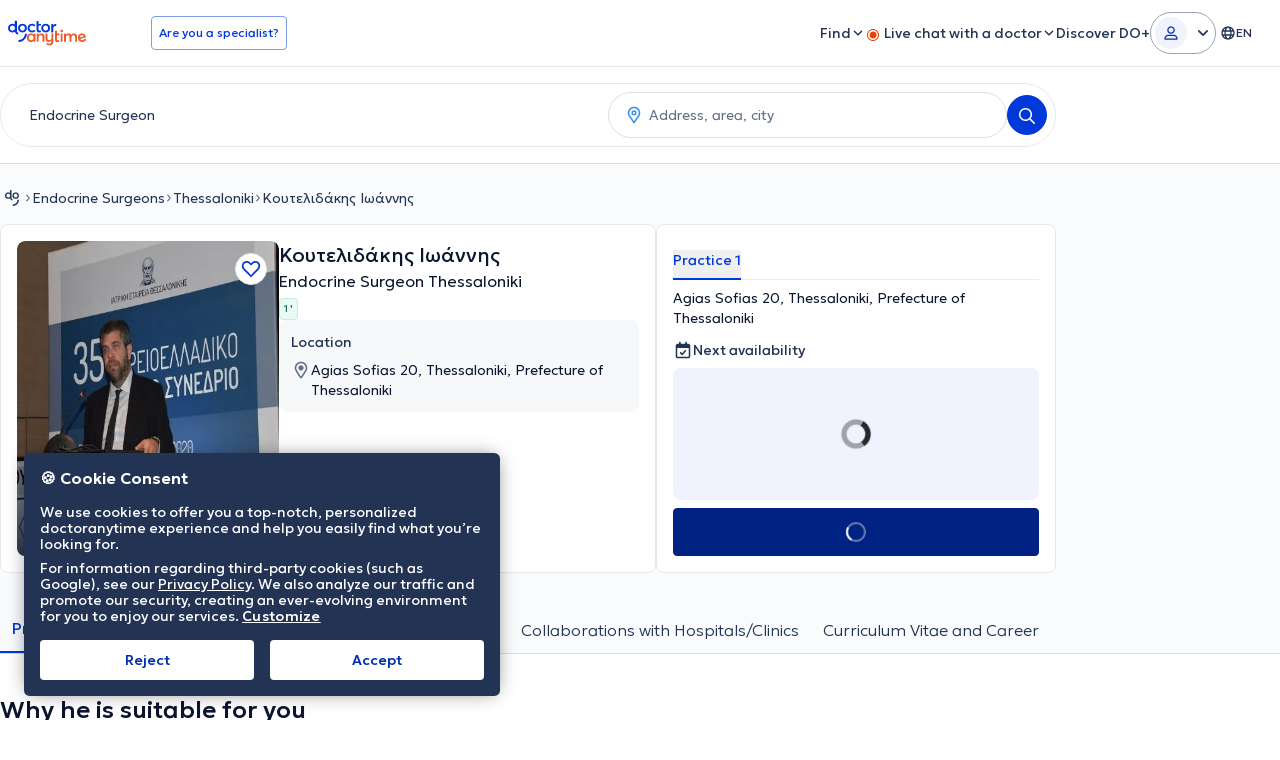

--- FILE ---
content_type: text/javascript
request_url: https://www.doctoranytime.gr/dist/vite/ts-premium-doctor-profile.ChpV8tMb.js
body_size: 11975
content:
var ke=Object.defineProperty,Ae=Object.defineProperties;var Ee=Object.getOwnPropertyDescriptors;var H=Object.getOwnPropertySymbols;var Ie=Object.prototype.hasOwnProperty,Ce=Object.prototype.propertyIsEnumerable;var J=(e,t,o)=>t in e?ke(e,t,{enumerable:!0,configurable:!0,writable:!0,value:o}):e[t]=o,Q=(e,t)=>{for(var o in t||(t={}))Ie.call(t,o)&&J(e,o,t[o]);if(H)for(var o of H(t))Ce.call(t,o)&&J(e,o,t[o]);return e},K=(e,t)=>Ae(e,Ee(t));var Pe=(e,t)=>()=>(t||e((t={exports:{}}).exports,t),t.exports);var v=(e,t,o)=>new Promise((n,i)=>{var s=c=>{try{r(o.next(c))}catch(d){i(d)}},a=c=>{try{r(o.throw(c))}catch(d){i(d)}},r=c=>c.done?n(c.value):Promise.resolve(c.value).then(s,a);r((o=o.apply(e,t)).next())});import{m as De}from"./index.DnDa4pIY.js";import{i as Be}from"./index.BnQ5qD3_.js";import{i as Re}from"./index.Vm3DfNeQ.js";import{g as k}from"./universalAnalyticsEvents.BHTbLIQp.js";import{i as qe}from"./index.4fSXNVRS.js";import{d as p,o as xe,a as ae}from"./dom.CZsrNE0w.js";import{i as Me}from"./index.D5qSK-q1.js";import{c as Te,o as Oe}from"./helpers.D_Dt5h6J.js";import{e as ce}from"./url.CgIOxIXs.js";import{a as R,e as Ne}from"./post.f897d4bL.js";import{u as $e}from"./index.C-oIOqGq.js";import{a as Fe}from"./index.pkn9zwQV.js";import{u as q}from"./index.DApuzuUm.js";import{l as W,e as Z}from"./index.f65a6q88.js";import{i as _e}from"./types.BWdXMtgP.js";import{g as Ge}from"./svg-icons.DZQm9AYN.js";import{r as je}from"./index.CPOezMXa.js";import{g as de,l as We}from"./dat.DYt1eiG5.js";import{s as le,u as U}from"./dat-button.DEM2WLvs.js";import{c as Ze}from"./localizerHelper.BapUfS6Z.js";import{f as Y}from"./index.DuC3FrVH.js";import{m as ze,e as Ve}from"./store.CoGIvpCk.js";import{i as Ue}from"./cookies-policy.KMwzzgVb.js";import{m as He,p as Je,A as Qe,g as Ke,e as Ye,f as Xe}from"./index.BK6041UJ.js";import{checkPendingWaitingListAction as et,isSubscribedToWaitingList as tt,initWaitingList as ue,enJoinWLfromSource as pe}from"./index.yItv1kjX.js";import{p as ot}from"./podcast-helper.qZzphz3R.js";import{o as nt}from"./elementInViewport.xe4FPB9B.js";import{s as st}from"./index.Bxh7H_eG.js";import{i as it}from"./index.DeNeth3q.js";import"./transitions.Chb054bN.js";import"./customEventStore.Di2snKOi.js";import"./random.C19Uxin4.js";import"./mobileAppBridge.B4WE9REV.js";import"./tokens.BU2cqUkR.js";import"./index.DAd6JZmK.js";import"./preload-helper.IyW7p0WB.js";import"./dynamic-import-helper.BheWnx7M.js";import"./index.DVr7pHH2.js";import"./get.GrMv6eFe.js";import"./youtube-helper.1kmbQuZD.js";import"./autocomplete.es.CDc26xOw.js";import"./googleGeocoder.CkZCNc4x.js";var no=Pe(I=>{const z="d-split-bottom-sheet";Me();const rt=p("[data-dropdown-wrapper]"),at=p("[data-d-page-split-bottom-sheet-cta");function ct(){rt.forEach(e=>{xe(e,()=>{const t=e.querySelector("[data-d-page-split-button-dropdown]");t&&(t.classList.contains("hidden")||(t.classList.add("hidden"),P("collapse")))},{})}),at.forEach(e=>{e.addEventListener("click",()=>{Te()})}),ae(document,"click","[data-d-page-split-button]",function(e,t){const o=e.getAttribute("data-d-page-split-button");o==="bottom-sheet"?lt():o==="dropdown"&&dt(e)}),document.addEventListener("DatModalAfterOpen",function(e){var o;!((o=e==null?void 0:e.detail)!=null&&o.id)||e.detail.id!==z||P("expand")}),document.addEventListener("DatModalAfterClose",function(e){var o;!((o=e==null?void 0:e.detail)!=null&&o.id)||e.detail.id!==z||P("collapse")})}function dt(e){const t=e.closest("[data-dropdown-wrapper]");if(!t)return;const o=t.querySelector("[data-d-page-split-button-dropdown]");o&&(o.classList.contains("hidden")?(o.classList.remove("hidden"),P("expand")):(o.classList.add("hidden"),P("collapse")))}function lt(){Oe(z)}function P(e){k("splitMenuInteraction",e)}const ut={init:ct},T=Fe(),pt=$e(),O="tsFavDoctorId",D=p('.js-fav-doctor [data-button-type="addToFavorites"]')[0],B=p('.js-fav-doctor [data-button-type="removeFromFavorites"]')[0],N=p('.js-fav-doctor [data-button-type="loginToAddToFavorites"]')[0],me=p(".js-fav-doctor .js-favoriteDoctorCount"),X=e=>v(null,null,function*(){const t=yield R({url:"/Doctors/AddToFavorites",body:{doctorId:e}});if(t.Success!==ce.Success)return;D.classList.add("!hidden"),B.classList.remove("!hidden");const o=t.Data;o!==null&&me.forEach(n=>{n.textContent=o.toString()})}),mt=e=>v(null,null,function*(){const t=yield R({url:"/Doctors/RemoveFromFavorites",body:{doctorId:e}});if(t.Success!==ce.Success)return;D.classList.remove("!hidden"),B.classList.add("!hidden");let o=t.Data;o!==null&&(o<0&&(o=0),me.forEach(n=>{n.textContent=o.toString()}))}),ft=()=>{if(pt.isUserPatient){const o=T.getItem(O);o&&(T.removeItem(O),X(o))}const{doctorId:e}=q(),t=e.toString();D==null||D.addEventListener("click",()=>{X(t)}),B==null||B.addEventListener("click",()=>{mt(t)}),N==null||N.addEventListener("click",function(){T.setItem(O,t)})};var fe=(e=>(e.NO_JS_LOADED="MapBox js load failed",e.NO_CSS_LOADED="MapBox css load failed",e.NO_DATA="MapBox has no data to render map",e.NO_VALID_DATA="MapBox has no valid data to render map",e.MAPBOX_NOT_SUPPORTED="MapBox is not supported by this browser",e))(fe||{});const u={datAccessToken:"pk.eyJ1IjoiZG9jdG9yYW55dGltZWdyIiwiYSI6ImNqc2Z4eGF6bTBxNXg0YW1uYjZxbmVscjkifQ.GWoS-AYzwbLgiw_I3EfBoA",username:"doctoranytimegr",styleId:"cjskg2ewd61s21fmq2894hvfi",markers:{main:{id:"mainPin",path:window.location.origin+"/images/assets/map-pins/location-pin.png",width:23,height:31},cluster:{id:"clusterPin",path:window.location.origin+"/images/assets/map-pins/cluster-pin.png",width:35,height:42}},mainSourceId:"doctors",clusterLayerId:"clusters",singlePointLayerId:"unclustered-point",zoom:13,maxZoom:16,clusterZoom:20,staticZoom:13},ge=(e,t)=>{const o=e.reduce((d,m)=>{var w;const g=((w=m==null?void 0:m.properties)==null?void 0:w.popupContent)||"";return d+g},"");if(o==="")return;const i=e[0].geometry,s=[i.coordinates[0],i.coordinates[1]],a=t.project(s);a.y-=u.markers.main.height/2;const r=t.unproject(a);t.easeTo({center:s}),new window.mapboxgl.Popup({offset:Math.max(u.markers.main.width,u.markers.main.height)/2}).setLngLat(r).setHTML(o).addTo(t)},gt=e=>{const t=[e.PracticeName,e.Address,e.CityName].filter(Boolean).join(", ");[e.Address,e.CityName].filter(Boolean).join(", ").replace("&","-");const o=`/d/${e.SpecSlug}/${e.DoctorSlug}`;return`
    <div class="box-map-popup search-map-googleInfowindow">
        <table>
            <tr style ="width:100%;">
                <td style="vertical-align:top;">
                    <a href="${o}" class="d-avatar">
                        <img
                            style="width:70px;"
                            src= "${e.ImageUrl}?maxwidth=40"
                            title="${e.DoctorName}"
                            alt="${e.DoctorName}"
                        />
                    </a>
                </td>
                <td style="padding-left:5px;float:left;line-height:14px;vertical-align:middle;">
                    <p class="d-name">
                        <a href="${o}">${e.DoctorName}</a>
                    </p>
                    <p class="d-spec">${e.SpecName}<p/>
                    <p class="d-address">${t}</p>
                </td>
            </tr>
        </table>
    </div>
    `},vt=e=>{const t=[e.PracticeName,e.Address,e.CityName,e.PrefectureName,e.Zip].filter(Boolean).join(", "),o=[e.Address,e.CityName,e.PrefectureName,e.Zip].filter(Boolean).join(", ").replace("&","-"),n=e.OverrideGoogleGeocodingLink!=null&&e.OverrideGoogleGeocodingLink?e.OverrideGoogleGeocodingLink:e.CoordinatesGeocodedFromAddress!=null&&e.CoordinatesGeocodedFromAddress?`https://www.google.com/maps/search/?api=1&query=${e.Latitude},${e.Longitude}`:`https://www.google.com/maps?daddr=${o}`,i=window.LocalizedResources.Get("Doctor.Profile.MapDirections");return`
    <div class="text-1420 max-w-[280px]">
        <p class="mb-1"><strong>${e.DoctorName}</strong></p>
        <p class="mb-2">${t}</p>
        <p><a target=_blank href="${n}" title="${i}">${i}</a></p>
    </div>
    `};let $=null;const h=()=>($===null&&($={map:{}}),$),ht=e=>{const t=h();return t.map=e,t},wt=()=>new Promise(e=>{const{map:t}=h();t.on("load",()=>{e()})}),yt=()=>{const{map:e}=h(),t=e.getCanvas();e.on("mouseenter",u.clusterLayerId,function(){t.style.cursor="pointer"}),e.on("mouseleave",u.clusterLayerId,function(){t.style.cursor=""}),e.on("mouseenter",u.singlePointLayerId,function(){t.style.cursor="pointer"}),e.on("mouseleave",u.singlePointLayerId,function(){t.style.cursor=""})},Lt=()=>{const{map:e}=h();e.on("zoom",()=>{p(".mapboxgl-popup").forEach(o=>{o.remove()})})},bt=()=>{const{map:e,options:t}=h();if(!(t!=null&&t.sendAnalytics))return;let o=e.getZoom();e.on("zoomend",function(n){const i=e.getZoom(),s=i>o?"zoomIn":"zoomOut";k("mapInteraction",s),o=i}),e.on("moveend",function(n){!!n.originalEvent&&k("mapInteraction","move")})},St=()=>{const{map:e,options:t}=h();e.on("click",u.singlePointLayerId,function(o){t!=null&&t.sendAnalytics&&k("mapInteraction","practicePinClick");const n=e.queryRenderedFeatures(o.point,{layers:[u.singlePointLayerId]});ge(n,e)})},kt=()=>{const{map:e,options:t}=h();e.on("click",u.clusterLayerId,function(o){var d,m;t!=null&&t.sendAnalytics&&k("mapInteraction","clusterPinClick");const i=e.queryRenderedFeatures(o.point,{layers:[u.clusterLayerId]})[0],s=(d=i.properties)==null?void 0:d.cluster_id,a=(m=i.properties)==null?void 0:m.point_count,r=i.geometry,c=e.getSource(u.mainSourceId);c.getClusterExpansionZoom(s,(g,w)=>{if(g)return;if(e.getZoom()>=u.maxZoom)c.getClusterLeaves(s,a,0,(f,l)=>{if(f)return;ge(l,e)});else{const f=w+1;e.easeTo({center:[r.coordinates[0],r.coordinates[1]],zoom:f,easing:l=>Math.sqrt(1-Math.pow(l-1,2))})}})})},At=()=>new Promise(e=>{const{map:t}=h(),o=n=>{n.target&&n.target.loaded()&&(t.off("render",o),e())};t.on("render",o)}),L={loadMap:wt,changeCursorOnHover:yt,closePopupsOnZoom:Lt,onPointClick:St,onClusterClick:kt,mapRender:At,onMapInteractionAnalytics:bt},Et=function(e,t){const o=!isNaN(e)&&e>=-90&&e<=90,n=!isNaN(t)&&t>=-180&&t<=180;return o&&n},It=e=>v(null,null,function*(){const t=[];if(e.length===0)return t;if(!(yield W(Z.mapBoxSDK)))return console.error("MapBoxSDK load failed"),t;const n=mapboxSdk({accessToken:u.datAccessToken}),i=e.map(s=>n.geocoding.forwardGeocode({query:s,autocomplete:!1,limit:1}).send());try{return(yield Promise.all(i)).filter(c=>{var d,m;return((m=(d=c==null?void 0:c.body)==null?void 0:d.features)==null?void 0:m.length)>0}).map(c=>{const d=c.body.features[0];return{longitude:d.center[0],latitude:d.center[1],query:c.request.params.query,index:-1}})}catch(s){return console.error(s),t}}),ve=e=>v(null,null,function*(){if(Array.isArray(e))return Ct(e);{const o=e;if(o.geolocateNullCoords){const n=Pt(o),i=yield It(n),s=Dt(i,o);return ee(s)}else return ee(o)}}),he=e=>{const t={type:"FeatureCollection",features:[]};return e.forEach((o,n)=>{const i=parseFloat(o.longitude),s=parseFloat(o.latitude);if(!Et(s,i)){console.error("Malformed coordinates",o);return}const r={id:n,type:"Feature",geometry:{type:"Point",coordinates:[i,s]},properties:{popupContent:o.popupContent}};t.features.push(r)}),t},Ct=e=>e.map(t=>({latitude:t.Latitude,longitude:t.Longitude,popupContent:gt(t)})),ee=e=>e.practices.map(t=>({latitude:t.Latitude.toString(),longitude:t.Longitude.toString(),popupContent:vt(t)})),Pt=e=>e.practices.filter(t=>!t.HasCoordinates).map(t=>we(t.Address,t.CityName,t.PrefectureName)),Dt=(e,t)=>{const o=[...e];return e.forEach((n,i)=>{t.practices.find((s,a)=>{const r=we(s.Address,s.CityName,s.PrefectureName);return r===n.query&&(o[i].index=a),r===n.query})}),o.forEach(n=>{const i=t.practices[n.index];i.Longitude=n.longitude,i.Latitude=n.latitude,i.HasCoordinates=!0,i.CoordinatesGeocodedFromAddress=!0}),t},we=(e,t,o)=>`${e}, ${t}, ${o}`,Bt=e=>v(null,null,function*(){const{map:t,options:o}=h();yield Rt(),t.addSource(u.mainSourceId,{type:"geojson",data:e,cluster:!0,clusterMaxZoom:u.clusterZoom,clusterRadius:50}),t.addLayer({id:u.clusterLayerId,type:"symbol",source:u.mainSourceId,filter:["has","point_count"],layout:{"icon-image":u.markers.cluster.id,"icon-size":1,"icon-anchor":"bottom","text-anchor":"bottom","text-offset":[0,-1.3],"text-field":"{point_count_abbreviated}","text-font":["Geologica Cursive Medium"],"text-size":14},paint:{"text-color":"#0039D8"}}),t.addLayer({id:u.singlePointLayerId,type:"symbol",source:u.mainSourceId,filter:["!",["has","point_count"]],layout:{"icon-image":u.markers.main.id,"icon-anchor":"bottom","icon-size":1}}),o!=null&&o.pointsForDev&&t.addLayer({id:"devDoints",type:"circle",source:u.mainSourceId,paint:{"circle-color":"#4264fb","circle-radius":2,"circle-stroke-width":1,"circle-stroke-color":"#ffffff"}})}),Rt=()=>new Promise(e=>{const{map:t}=h();t.loadImage(u.markers.cluster.path,(o,n)=>{if(o)throw o;n&&t.addImage(u.markers.cluster.id,n),t.loadImage(u.markers.main.path,(i,s)=>{if(i)throw i;s&&(t.addImage(u.markers.main.id,s),e())})})});function qt(e,t,o){return v(this,null,function*(){if(!(e instanceof HTMLElement)){if(!_e(e))throw new Error("container is not valid");if(e=p(e)[0],!e)throw new Error("container not found")}if(!(yield W(Z.mapBoxCss)))return C("NO_CSS_LOADED");if(!(yield W(Z.mapBoxJs)))return C("NO_JS_LOADED");if(!window.mapboxgl.supported())return C("MAPBOX_NOT_SUPPORTED");const s=yield ve(t);if(s.length===0)return C("NO_DATA");const a=he(s);if(a.features.length===0)return C("NO_VALID_DATA");const r=a.features[0].geometry,c={container:e,style:`mapbox://styles/${u.username}/${u.styleId}?optimize=true`,zoom:u.zoom,maxZoom:u.maxZoom,center:[r.coordinates[0],r.coordinates[1]]};window.mapboxgl.accessToken=u.datAccessToken;const d=new window.mapboxgl.Map(c);ht(d),yield L.loadMap();const m=new window.mapboxgl.NavigationControl;return d.addControl(m),yield Bt(a),L.changeCursorOnHover(),L.closePopupsOnZoom(),L.onClusterClick(),L.onPointClick(),L.onMapInteractionAnalytics(),yield L.mapRender(),{success:!0,errorCode:null,errorMessage:null}})}const C=e=>({success:!1,errorCode:e,errorMessage:fe[e]});let x=null;const xt=()=>{var e;(e=p("[data-practice-map-button]")[0])==null||e.addEventListener("click",function(){return v(this,null,function*(){const t=this.closest("[data-practice-map-status]"),o=p("[data-practice-map]")[0];if(!t||!o)return;t.setAttribute("data-practice-map-status","loading");const{mapData:n}=q();x=n;const i=ye(n),s=yield qt(o,i);t.setAttribute("data-practice-map-status",s.success?"loaded":"no-results")})}),window.EventBus.on("DPagePracticeSelected",function(t){x&&Tt()&&Ot()})};function ye(e){const t=Mt();if(!t||!(e!=null&&e.practices))return e;const o=e.practices.find(n=>{var i;return((i=n.PracticeId)==null?void 0:i.toString())===t});return o?K(Q({},e),{practices:[o]}):e}function Mt(){var e,t;return((t=(e=document.querySelector("#practice-section [data-practice-selector]"))==null?void 0:e.selectedOptions[0])==null?void 0:t.value)||""}function Tt(){const{map:e}=h();return!!(e&&e.getSource)}function Ot(){return v(this,null,function*(){const{map:e}=h();if(!(!e||!x))try{const t=ye(x),o=yield ve(t);if(o.length===0)return;const n=he(o),i=e.getSource(u.mainSourceId);i!=null&&i.setData&&(i.setData(n),Nt(e,n))}catch(t){console.error("Map update failed:",t)}})}function Nt(e,t){if(t.features.length<=0)return;const o=t.features[0].geometry.coordinates;e.flyTo({center:o,zoom:u.zoom,duration:1e3})}const $t=document.querySelectorAll(".js-menu-item"),E=document.querySelector("nav[data-page-nav]"),y=document.querySelectorAll("nav a[data-premium-d-page-nav-link]"),b=document.querySelector("[data-previous-nav-item]"),S=document.querySelector("[data-next-nav-item]"),Le=()=>E.offsetHeight+8,F=new Map,Ft=new IntersectionObserver(function(e,t){var n,i;let o=null;for(const s of e)s.intersectionRatio!==0&&s.boundingClientRect.bottom>=Le()?F.set(s.target.id,s):F.delete(s.target.id);for(const s of F.values())(o===null||s.boundingClientRect.bottom<o.boundingClientRect.bottom)&&(o=s);for(const s of y){const a=s.getAttribute("href"),r=s.closest("li");if(!r)throw new Error("No nav <li> element found");if(o&&a===`#${o.target.id}`){r.classList.add("active");const c=r.getBoundingClientRect(),d=E.getBoundingClientRect();let m=d.left;b&&b.offsetWidth>0&&(m=b.getBoundingClientRect().right);let g=d.right;S&&S.offsetWidth>0&&(g=S.getBoundingClientRect().left),c.left<m?(n=E.querySelector("ul"))==null||n.scrollBy({left:c.left-m,behavior:"smooth"}):c.right>g&&((i=E.querySelector("ul"))==null||i.scrollBy({left:c.right-g,behavior:"smooth"}))}else r.classList.remove("active")}},{root:null,rootMargin:"0px",threshold:Ge(100)});function _t(){document.documentElement.style.setProperty("--scroll-padding",Le()+"px"),$t.forEach(e=>Ft.observe(e)),Gt(),jt()}function Gt(){const e=document.querySelector("[data-back-to-top-button]"),t=document.getElementById("main-section");!e||!t||(new IntersectionObserver(function(o){o.forEach(n=>{n.intersectionRatio==0?e.classList.remove("!hidden"):e.classList.add("!hidden")})},{root:null,threshold:[0,1]}).observe(t),e.addEventListener("click",function(o){window.scrollTo(0,0),window.location.hash&&history.pushState("",document.title,window.location.pathname+window.location.search)}))}function jt(){if(!b||!S)return;const e=y[0],t=y[y.length-1],o=new IntersectionObserver((n,i)=>{for(const s of n)s.target===e?b.classList.toggle("lg:block",s.intersectionRatio!==1):s.target===t&&S.classList.toggle("lg:block",s.intersectionRatio!==1)},{root:null,threshold:1});o.observe(e),o.observe(t),b.addEventListener("click",function(n){var r;const i=b.getBoundingClientRect().right;let s=y[0];for(const c of y){const d=c.getBoundingClientRect().right;d<i&&d>s.getBoundingClientRect().right&&(s=c)}const a=i-s.getBoundingClientRect().left;(r=E.querySelector("ul"))==null||r.scrollBy({left:-(a+1),behavior:"smooth"})}),S.addEventListener("click",function(n){var r;const i=S.getBoundingClientRect().left;let s=y[y.length-1];for(const c of y){const d=c.getBoundingClientRect().left;d>i&&d<s.getBoundingClientRect().left&&(s=c)}const a=s.getBoundingClientRect().right-i;(r=E.querySelector("ul"))==null||r.scrollBy({left:a+1,behavior:"smooth"})})}const Wt={init:_t},_=document.querySelector("#practice-section [data-practice-selector]"),G=document.querySelector("#payment-section [data-practice-selector]");function Zt(){!_&&!G||(window.EventBus.on("DPagePracticeSelected",function(e){te(_,e.practiceId),te(G,e.practiceId)}),zt(),oe(_,"practice-section"),oe(G,"payment-section"))}function te(e,t){var n;if(!e)return;const o=(n=[...e.options].find(i=>i.value===t))==null?void 0:n.value;o&&e.value!==o&&(e.value=o,e.dispatchEvent(new Event("change")))}function zt(){document.querySelectorAll("[data-practice-nav-link]").forEach(e=>{e.addEventListener("click",function(t){const o=e.getAttribute("data-practice-nav-link");o&&window.EventBus.emit("DPagePracticeSelected",{practiceId:o})})})}function oe(e,t){e&&e.addEventListener("change",function(o){var s;const n=e.selectedOptions[0].value;if(!n)return;const i=(s=document.getElementById(t))==null?void 0:s.querySelectorAll("[data-target-practice-info]");i==null||i.forEach(a=>{const r=a.getAttribute("data-target-practice-info"),c=!!r&&r===n;a.classList.toggle("hidden",!c)}),window.EventBus.emit("DPagePracticeSelected",{practiceId:n})})}const Vt=()=>{p(".js-guest-review-btn").forEach(e=>{e.addEventListener("click",function(t){t.preventDefault();const o=this.dataset.guestReviewUrl,n=t;n.ctrlKey||n.button===2?window.open(o,"_blank"):o&&(window.location.href=o)})})},Ut=()=>{const e=de.get("ShownReviewsCount"),{doctorId:t}=q();let o=e,n="all";const i=p(".js-reviews-menu-item"),s=p(".js-get-more-reviews")[0];i.forEach(a=>{a.addEventListener("click",function(){return v(this,null,function*(){var c,d;n=a.getAttribute("data-type"),(c=this.closest(".js-reviews-menu"))==null||c.classList.add("disabled");const r=yield R({url:"/Doctors/LoadMoreReviews",body:{doctorId:t,shownReviewsType:n,reviewsOffset:0,newUserIcon:!1,specServiceId:0,isRedesignView:!0}});(d=this.closest(".js-reviews-menu"))==null||d.classList.remove("disabled"),i.forEach(m=>{m.classList.remove("active")}),this.classList.add("active"),p(".js-review-list").forEach(m=>{m.innerHTML=r.HtmlResult}),o=r.Data,s==null||s.classList.toggle("!hidden",o===-1),window.dispatchEvent(new CustomEvent("dPageReviews::reviewsLoaded"))})})}),s==null||s.addEventListener("click",function(){return v(this,null,function*(){if(o===-1)return;le(this,!0);const a=yield R({url:"/Doctors/LoadMoreReviews",body:{doctorId:t,shownReviewsType:n,reviewsOffset:o,newUserIcon:!1,specServiceId:0,isRedesignView:!0}});p(".js-review-list").forEach(r=>{r.innerHTML+=a.HtmlResult}),o=a.Data,U(this,!0),s==null||s.classList.toggle("!hidden",o===-1),window.dispatchEvent(new CustomEvent("dPageReviews::reviewsLoaded"))})})},be=()=>{p('[data-single-review="btn"]').forEach(e=>{const t=e.closest('[data-single-review="wrapper"]');if(!t||t.getAttribute("data-single-review-status")==="initialized")return;const o=t.querySelector('[data-single-review="content"]');o&&(t.setAttribute("data-single-review-status","initialized"),e.addEventListener("click",function(){e.querySelectorAll('[data-single-review="btn-icon"]').forEach(i=>{i.classList.toggle("hidden")}),o.classList.toggle("hidden")}))})};window.addEventListener("dPageReviews::reviewsLoaded",()=>{be()});function Ht(...e){if(p("[data-underline-tabs]").length!==0)for(const t of e)ae(`[data-underline-tabs="${t}"]`,"click","[data-underline-tab]",function(o,n){var s;n.preventDefault(),p(`[data-underline-tabs="${t}"] [data-underline-tab]`).forEach(a=>{var c;a.classList.remove("active");const r=a.getAttribute("data-underline-tab");(c=document.querySelector(`[data-underline-tab-content="${t}-${r}"]`))==null||c.classList.add("hidden")}),o.classList.add("active");const i=o.getAttribute("data-underline-tab");(s=document.querySelector(`[data-underline-tab-content="${t}-${i}"]`))==null||s.classList.remove("hidden")})}function Jt(){Ht("service-insurances"),Qt(),p(".js-toggle-related-services").forEach(e=>{e.addEventListener("click",function(t){const o=e.closest("[data-service-wrapper]");if(!o)return;const n=[...o.querySelectorAll("[data-related-services-expand], [data-related-services-collapse]")].find(i=>!i.classList.contains("!hidden"));n==null||n.dispatchEvent(new Event("click"))})}),Kt()}function Qt(){const e=p("[data-related-services-list]"),t=p("[data-related-services-expand]"),o=p("[data-related-services-collapse]");e.length===0&&t.length===0&&o.length===0||(t.forEach(n=>{n.addEventListener("click",function(i){var a,r;i.preventDefault();const s=n.getAttribute("data-related-services-expand");n.classList.add("!hidden"),(a=document.querySelector(`[data-related-services-collapse="${s}"]`))==null||a.classList.remove("!hidden"),(r=document.querySelector(`[data-related-services-list="${s}"]`))==null||r.classList.remove("hidden")})}),o.forEach(n=>{n.addEventListener("click",function(i){var a,r;i.preventDefault();const s=n.getAttribute("data-related-services-collapse");n.classList.add("!hidden"),(a=document.querySelector(`[data-related-services-expand="${s}"]`))==null||a.classList.remove("!hidden"),(r=document.querySelector(`[data-related-services-list="${s}"]`))==null||r.classList.add("hidden")})}))}function Kt(){return v(this,null,function*(){const e=p("[data-send-price-request]");for(const t of e)t.addEventListener("click",function(o){return v(this,null,function*(){var i,s;le(t),(i=window.AmplitudeHelper)==null||i.logEvent({eventName:"doctor profile action",eventProperties:{action:"price request"}});const n=yield R({url:Ze("/d/addpricerequest"),body:{doctorServiceId:t.getAttribute("data-send-price-request")},contentType:Ne.FORM});U(t),n.Success?(Y.success({title:n.Message||window.LocalizedResources.Get("Doctor.Crm.FlashMessage.Success.Title")}),(s=t.closest("[data-price-request-wrapper]"))==null||s.remove()):Y.error({title:n.Message||window.LocalizedResources.Get("Global.ErrorOccured")})})})})}const Yt=()=>{const{doctorId:e}=q();ze(Ve.ViewDoctorPage,{doctorId:e.toString()})},Se=de.get("EnableCookiesConsent");let V={moveStickyBtnGroup:!1,bottom:0};const Xt=()=>{const e=Se?p("#cm")[0]:p("[data-cookies-policy-banner]")[0];if(!e)return;const t=e.getBoundingClientRect();let o=window.innerHeight-t.bottom;o<0&&(o=0),V={moveStickyBtnGroup:!0,bottom:e.clientHeight+o+8}};function eo(){const e=document.querySelector("[data-sticky-btn-group]");if(!e)return;const t=()=>{Xt();const{moveStickyBtnGroup:n,bottom:i}=V;n&&(e.style.setProperty("bottom",`${i}px`),e.classList.remove("bottom-10"))},o=()=>{const{moveStickyBtnGroup:n}=V;n&&(e.style.removeProperty("bottom"),e.classList.add("bottom-10"))};document.addEventListener("consentScriptLoaded",function(n){t()},!1),document.addEventListener("consentProcessed",function(n){o()},!1),window.EventBus.on("CookiesNotificationBanner:Appeared",function(){t()}),window.EventBus.on("CookiesNotificationBanner:Dismissed",function(){o()}),!Se&&Ue()&&t()}let j;function to(){j=(e,t,o,n)=>{const i=o.closest("[data-book-area]");if(!i)return;const s=i.querySelector("[data-book-area-main-appt-cta]");s&&(U(s),e||s.setAttribute("disabled","disabled"));const a=parseInt(o.getAttribute("data-doctor-id")||"0",10)||(n==null?void 0:n.doctorId)||0,r=parseInt(o.getAttribute("data-doctor-practice-id")||"0",10)||(n==null?void 0:n.doctorPracticeId)||0,c=document.querySelector("[data-sticky-btn-group]"),d=f=>[...i.querySelectorAll(f),...c?Array.from(c.querySelectorAll(f)):[]],m=d("[data-book-area-main-appt-cta]"),g=d("[data-contact-practitioner-cta]"),w=d('[data-js-waitinglist="openJoinModal"]'),A=d("[data-manage-waiting-list-cta]");if(e)m.forEach(f=>{f.classList.remove("hidden"),f.removeAttribute("disabled")}),g.forEach(f=>f.classList.add("hidden")),w.forEach(f=>f.classList.add("hidden")),A.forEach(f=>f.classList.add("hidden"));else if(!e&&t){const f=tt(a);m.forEach(l=>{l.classList.add("hidden"),l.setAttribute("disabled","disabled")}),o.classList.add("hidden","lg:block"),f?(w.forEach(l=>l.classList.add("hidden")),A.length?(A.forEach(l=>l.classList.remove("hidden")),g.forEach(l=>l.classList.add("hidden"))):g.forEach(l=>{l.hasAttribute("data-wl-manage-btn")||(l.classList.remove("hidden"),l.classList.remove("js-mdl-book-phone"),l.removeAttribute("data-mdlbookapp_context"),l.removeAttribute("data-mdlbookapp_doctorcode"),l.removeAttribute("data-mdlbookapp_showbookbtn"),l.setAttribute("data-wl-manage-btn","true"),l.textContent=window.LocalizedResources.Get("DPage.BookingArea.NoSlotsAvailable.PatientManageWaitinglist"),l.addEventListener("click",M=>{M.preventDefault(),M.stopImmediatePropagation(),window.location.href=We.createLocalizedUrl("/profile/appointments")},!0))})):w.length&&(w.forEach(l=>{l.classList.remove("hidden")}),A.forEach(l=>l.classList.add("hidden")),g.forEach(l=>l.classList.add("hidden")),ue({doctorId:n.doctorId,appointmentGuid:"",doctorPracticeId:r,container:i,joinedwlFromSource:pe.DpageWeb}))}else{const f=g.length>0;m.forEach(l=>{l.classList.toggle("hidden",f),l.toggleAttribute("disabled",f)}),w.forEach(l=>l.classList.add("hidden")),A.forEach(l=>l.classList.add("hidden")),g.forEach(l=>{l.classList.remove("hidden")}),o.classList.add("hidden","lg:block")}},He.init({postFetchCallback:j}),Je.init(),window.EventBus&&window.EventBus.on("WaitingListSubscribed",e=>{try{const t=document.querySelectorAll(`[data-availability-area][data-doctor-id="${e.doctorId}"]`);if(!t.length)return;t.forEach(o=>{if(!o.closest("[data-book-area]")||!o.dataset.processed)return;var i=o.querySelectorAll('[data-availability-cta="day"]').length>0;const s=o.getAttribute("data-doctor-practice-id"),a=s?parseInt(s,10):0,r=new Qe({doctorId:e.doctorId,doctorPracticeId:a}),c=o.querySelector("[data-mini-availability-placeholder-area]");c&&(c.innerHTML=Ke("DPage.BookingArea.NoSlotsAvailable.PatientAlreadyWaitlistSubscribed")),j(i,!0,o,r)})}catch(t){console.error("Error updating UI after waiting list subscription:",t)}})}const ne=()=>{localStorage.getItem("waitingListPendingParams")&&et()};document.readyState==="loading"?document.addEventListener("DOMContentLoaded",()=>{setTimeout(ne,500)}):setTimeout(ne,500);function oo(){return v(this,null,function*(){const e=window.globalSettings.Country;if(!((e==null?void 0:e.toLowerCase())==="gr"))return;const o=document.querySelectorAll(`[${Ye.AVAIL_AREA}]`);if(o.length!==0)try{const n=Array.from(o).map(d=>Xe(d)),s=(yield Promise.all(n)).some(d=>d&&d.Availabilities.length>0),a=document.querySelector(".tw-no-availability"),r=document.querySelector(".tw-details-addresses"),c=document.querySelector(".sticky-area-content");s?(a==null||a.classList.add("hidden"),r==null||r.classList.remove("hidden","md:block"),c==null||c.classList.remove("hidden")):(a==null||a.classList.remove("hidden"),r==null||r.classList.remove("hidden","md:block"))}catch(n){console.error("Error checking practices availability:",n)}})}window.EventBus&&window.EventBus.on("WaitingListSubscribed",()=>{var t;const e=document.querySelector(".tw-no-availability");if(e){const o=e.querySelector('[data-js-waitinglist="openJoinModalGRMobile"]'),n=e.querySelector("[data-manage-waiting-list-cta]");o&&((t=o.parentElement)==null||t.classList.add("hidden")),n&&n.classList.remove("hidden")}});window.EventBus.on("WaitingListSubscribed",()=>{var t;const e=document.querySelector(".tw-no-availability");if(e){const o=e.querySelector('[data-js-waitinglist="openJoinModalGRMobile"]'),n=e.querySelector("[data-manage-waiting-list-cta]");o&&((t=o.parentElement)==null||t.classList.add("hidden")),n&&n.classList.remove("hidden")}});eo();Wt.init();qe();Be(!0);Re();pageData.hasQnA&&k("DoctorsWithQnA","DoctorsWithQnASection");var ie,re;pageData.hasIntroVideo&&k("page_has_intro_video",{eventLabel:(ie=pageData.doctorId)==null?void 0:ie.toString(),eventDoctorId:(re=pageData.doctorId)==null?void 0:re.toString()});De.init();ut.init();ft();je();to();Zt();Jt();Ut();Vt();be();xt();Yt();const se=document.querySelectorAll(".js-single-podcast-cont");se.length>0&&nt({target:Array.from(se),onEnterViewport:()=>{ot()},mode:"once"});document.addEventListener("DOMContentLoaded",function(){st(),it("md")||setTimeout(()=>{oo()},500);const{doctorId:e,doctorPracticeId:t}=q();ue({doctorId:e,appointmentGuid:"",doctorPracticeId:t,joinedwlFromSource:pe.DpageWeb})})});export default no();


--- FILE ---
content_type: text/javascript
request_url: https://www.doctoranytime.gr/dist/vite/index.pkn9zwQV.js
body_size: 382
content:
let o=!1,a=!1;const n=()=>{if(o)return window.localStorage;try{return r(window.localStorage),o=!0,window.localStorage}catch(e){return s()}},l=()=>{if(a)return window.sessionStorage;try{return r(window.sessionStorage),a=!0,window.sessionStorage}catch(e){return s()}},i=()=>(n(),o),r=e=>{const t="__this_is_a_test__";e.setItem(t,t),e.removeItem(t)},s=()=>({length:0,clear:()=>{},getItem:e=>null,key:e=>null,removeItem:e=>{},setItem:(e,t)=>{}});export{l as a,i,n as u};


--- FILE ---
content_type: text/javascript
request_url: https://www.doctoranytime.gr/dist/vite/ts-public-common.ChDRV8Zk.js
body_size: 3940
content:
const __vite__mapDeps=(i,m=__vite__mapDeps,d=(m.f||(m.f=["index.BaD9TigK.js","dom.CZsrNE0w.js","index.BU-lmPvh.js","get.GrMv6eFe.js","url.CgIOxIXs.js","dat.DYt1eiG5.js","localizerHelper.BapUfS6Z.js","tokens.BU2cqUkR.js","index.C-oIOqGq.js","index.DUj7QT3k.js","universalAnalyticsEvents.BHTbLIQp.js","post.f897d4bL.js","types.BWdXMtgP.js","index.DuC3FrVH.js","svg-icons.DZQm9AYN.js","preload-helper.IyW7p0WB.js","dynamic-import-helper.BheWnx7M.js","elementInViewport.xe4FPB9B.js","methods.Ckh_6cCE.js","index.pkn9zwQV.js","cookies-policy.KMwzzgVb.js","index.BpoPjvmr.js","index.DHkRr-rc.js","enum.CVymPXFx.js","index.D3WPJdeR.js","index.yItv1kjX.js","dat-button.DEM2WLvs.js","index.D5qSK-q1.js","helpers.D_Dt5h6J.js","random.C19Uxin4.js"])))=>i.map(i=>d[i]);
var r=(t,o,n)=>new Promise((e,i)=>{var s=a=>{try{d(n.next(a))}catch(l){i(l)}},c=a=>{try{d(n.throw(a))}catch(l){i(l)}},d=a=>a.done?e(a.value):Promise.resolve(a.value).then(s,c);d((n=n.apply(t,o)).next())});import{d as u}from"./dom.CZsrNE0w.js";import{g as W,l as E}from"./dat.DYt1eiG5.js";import{a as f,g as L}from"./universalAnalyticsEvents.BHTbLIQp.js";import{e as S}from"./url.CgIOxIXs.js";import{a as k}from"./post.f897d4bL.js";import{c as P}from"./localizerHelper.BapUfS6Z.js";import{f as N}from"./index.DuC3FrVH.js";import{a as x}from"./methods.Ckh_6cCE.js";import{i as G,u as M}from"./index.pkn9zwQV.js";import{c as T}from"./cookies-policy.KMwzzgVb.js";import{g as V}from"./index.BpoPjvmr.js";import{_ as g}from"./preload-helper.IyW7p0WB.js";import{o as m}from"./svg-icons.DZQm9AYN.js";import{i as F}from"./enum.CVymPXFx.js";import"./index.C-oIOqGq.js";import"./tokens.BU2cqUkR.js";import"./types.BWdXMtgP.js";import"./index.DHkRr-rc.js";import"./dynamic-import-helper.BheWnx7M.js";import"./elementInViewport.xe4FPB9B.js";const j=()=>{var e,i;const t=u("html")[0],o=u("body")[0],n=u(".page-wrapper")[0];(e=u("#mobile-menu")[0])==null||e.addEventListener("click",s=>{s.preventDefault(),t==null||t.classList.add("offcanvas-block"),o==null||o.classList.add("offcanvas-open","offcanvas-block"),n&&(n.style.height=window.innerHeight+"px")}),(i=u(".offcanvas-overlay")[0])==null||i.addEventListener("click",()=>{t==null||t.classList.remove("offcanvas-block"),o==null||o.classList.remove("offcanvas-open","offcanvas-block"),n&&(n.style.height="auto")})},q={init:j},J=W.get("ApplicationVersionCode"),w=`DA.UserPreferences.${J}`,A=location.protocol==="https:",B=A?"none":"lax",H=(t,o)=>{if(!o)return;const n=f.get(w);let e={};n&&(e=O(n)),(t==="cookiesAccepted"||t==="homepageCalloutHidden")&&typeof o=="number"&&(e[t]=o),t==="language"&&typeof o=="string"&&(e[t]=o);const i=z(e);U(i)},K=()=>{const t=f.get(w);let o={};return t&&(o=O(t)),o},U=t=>{f.set(w,t,{secure:A,sameSite:B,expires:365})},O=t=>JSON.parse(t),z=t=>JSON.stringify(t),v={set:H,get:K},Q=()=>{const t=E.getCurrent()||E.getDefault();b(t)},b=t=>{const o=v.get();o.language?t!==o.language&&v.set("language",t):v.set("language",t)},C={init:Q,saveLanguage:b},p=[],_=t=>{L(t,"expand_click")},Y=()=>{const t=u(".lang-switcher__current")[0],o=t==null?void 0:t.parentElement;t&&o&&(t.addEventListener("click",function(i){var c,d;i.preventDefault();const s=(c=this==null?void 0:this.parentElement)==null?void 0:c.classList.contains("lang-switcher--open");n(),s||(d=this==null?void 0:this.parentElement)==null||d.classList.add("lang-switcher--open")}),u(".lang-switcher__list a").forEach(i=>{i.addEventListener("click",function(c){var l;c.preventDefault();const d=this.href,a=(l=this.querySelector(".languageCode"))==null?void 0:l.textContent;a&&C.saveLanguage(a),window.location.href=d})}),p.push(o)),u(".btn-user-dd").forEach(e=>{var c;const i=e,s=(c=e==null?void 0:e.nextElementSibling)==null?void 0:c.querySelector(".dropdown");i.addEventListener("click",function(d){var l,h;d.preventDefault();const a=this==null?void 0:this.classList.contains("is-active");if(n(),!a&&(this==null||this.classList.add("is-active"),(h=(l=this.nextElementSibling)==null?void 0:l.querySelector(".dropdown"))==null||h.classList.add("is-active"),this.hasAttribute("data-menu-section"))){const y=this.getAttribute("data-menu-section");_(`${y}_expand`)}}),p.push(i),p.push(s)}),u(".js-general-menu-item-dropdown__action").forEach(e=>{const i=e,s=e==null?void 0:e.nextElementSibling;i.addEventListener("click",function(c){var a;c.preventDefault();const d=this==null?void 0:this.classList.contains("is-active");if(n(),!d&&(this==null||this.classList.add("is-active"),(a=this.nextElementSibling)==null||a.classList.add("is-active"),this.hasAttribute("data-menu-section"))){const l=this.getAttribute("data-menu-section");_(`${l}_expand`)}}),p.push(i),p.push(s)});const n=()=>{p.forEach(e=>{var i,s,c;e.classList.remove("is-active","lang-switcher--open"),(i=e.nextElementSibling)==null||i.classList.remove("is-active"),(c=(s=e.nextElementSibling)==null?void 0:s.querySelector(".dropdown"))==null||c.classList.remove("is-active")})};document.addEventListener("click",function(e){let i=!1;p.forEach(s=>{const c=e.target;s.contains(c)&&(i=!0)}),i||n()}),u('[data-js-login-as="doctor"]').forEach(e=>{e.addEventListener("click",function(i){return r(this,null,function*(){var c,d;i.preventDefault();const s=yield k({url:"/account/GetOneTimePassword",body:{}});if(s.Success===S.Success){const a=P("/RoutedAccount/LoginWithCode");let l="";s.Data&&s.Data.LockoutEnd&&(l=(c=s.Data.LockoutEnd)!=null?c:""),window.localStorage.setItem("loginWithCode.LockoutEnd",l),window.location.href=a}else N.error({title:(d=s.Message)!=null?d:"An error occurred"})})})}),Z(),X()},X=()=>{u(".da-btn-logout").forEach(t=>{t.addEventListener("click",function(o){return r(this,null,function*(){o.preventDefault();const n=yield k({url:"/account/LogOutAjax",body:{}});if(n.Success===S.Success){const e=n.Data;x(),e!=null&&e.RedirectTo?window.location.href=e.RedirectTo:window.location.reload()}})})})},Z=()=>{if(!G())return;const t=M(),o=t.getItem("new-menu-dropdown-item")==="clicked";u("[data-menu-item-new]").forEach(n=>{const e=n.querySelector(".new-badge");o&&e&&e.classList.add("hidden"),n.addEventListener("click",()=>{e&&(t.setItem("new-menu-dropdown-item","clicked"),e.classList.add("hidden"))})})},tt={init:Y},ot=()=>{q.init(),tt.init()},et=()=>{T(),C.init()},nt=()=>r(null,null,function*(){m('[data-js="footer"]',t=>r(null,null,function*(){const{init:o}=yield g(()=>r(null,null,function*(){const{init:n}=yield import("./index.BaD9TigK.js");return{init:n}}),__vite__mapDeps([0,1]));o()}))}),it=()=>r(null,null,function*(){m("[data-availability-doctorpractice-ids]",t=>r(null,null,function*(){const{doctorPreviewCardsInit:o}=yield g(()=>r(null,null,function*(){const{doctorPreviewCardsInit:n}=yield import("./index.BU-lmPvh.js");return{doctorPreviewCardsInit:n}}),__vite__mapDeps([2,3,4,5,6,7,1,8]));o()}))});var st=(t=>(t.PASSWORD_TOGGLE_SHOWN="psw-toggle--shown",t.CAPS_LOCK_ACTIVE="psw-caps-lock--active",t))(st||{}),D=(t=>(t.PASSWORD_WRAPPER="data-psw-wrapper",t.PASSWORD_TOGGLE="data-psw-toggle",t.CAPS_LOCK_MESSAGE="data-psw-caps-msg",t.PASSWORD_HINT="data-psw-hint",t))(D||{});const ct=()=>r(null,null,function*(){m(`[${D.PASSWORD_WRAPPER}]`,t=>r(null,null,function*(){(yield g(()=>import("./index.DUj7QT3k.js"),__vite__mapDeps([9,1,5,10,8,4,6,7,11,12,13,14,15,16,17,18,19,20,21,22,23]))).default.init()}))});var I=(t=>(t.ACCORDION="data-accordion",t.ACCORDION_TRIGGER="data-accordion-trigger",t.ACCORDION_BODY="data-accordion-body",t))(I||{});const at=()=>r(null,null,function*(){m(`[${I.ACCORDION}]`,t=>r(null,null,function*(){const{init:o}=yield g(()=>r(null,null,function*(){const{init:n}=yield import("./index.D3WPJdeR.js");return{init:n}}),__vite__mapDeps([24,1,5,10,8,4,6,7,11,12,13,14,15,16,17,18,19,20,21,22,23]));o()}))});var R=(t=>(t[t.None=0]="None",t[t.Google=1]="Google",t[t.Facebook=2]="Facebook",t[t.Apple=3]="Apple",t))(R||{});const rt=()=>{const t=f.get("DA.Account");if(t)try{const o=JSON.parse(t);dt(o)}catch(o){console.error("Error parsing account tracking cookie:",o)}},dt=t=>{const o=t.Action===0?"patient_register":"patient_login",n=F(R,!0),e=t.Provider===0?"normal":n[t.Provider];L(o,{eventLabel:e}),f.remove("DA.Account")},lt=()=>{window.EventBus.on("AvailabilitiesSlider::NoAvailabilities",t=>r(null,null,function*(){if(!t.doctorId||!t.container)return;const{initWaitingList:o,enJoinWLfromSource:n}=yield g(()=>r(null,null,function*(){const{initWaitingList:e,enJoinWLfromSource:i}=yield import("./index.yItv1kjX.js");return{initWaitingList:e,enJoinWLfromSource:i}}),__vite__mapDeps([25,1,4,5,6,7,8,11,12,26,27,28,29,14,15,16,17,13,19]));o({doctorId:t.doctorId,appointmentGuid:"",doctorPracticeId:t.doctorPracticeId,container:t.container,joinedwlFromSource:n.CRMWeb})})),window.EventBus.on("WaitingList::ModalOpening",()=>{var t;typeof((t=$==null?void 0:$.magnificPopup)==null?void 0:t.close)=="function"&&$.magnificPopup.close()})};V();ot();et();nt();it();ct();at();rt();lt();export{D as a,st as b,I as e};


--- FILE ---
content_type: text/javascript
request_url: https://www.doctoranytime.gr/dist/vite/index.BK6041UJ.js
body_size: 3892
content:
var S=Object.defineProperty;var h=Object.getOwnPropertySymbols;var I=Object.prototype.hasOwnProperty,L=Object.prototype.propertyIsEnumerable;var f=(t,e,i)=>e in t?S(t,e,{enumerable:!0,configurable:!0,writable:!0,value:i}):t[e]=i,m=(t,e)=>{for(var i in e||(e={}))I.call(e,i)&&f(t,i,e[i]);if(h)for(var i of h(e))L.call(e,i)&&f(t,i,e[i]);return t};var g=(t,e,i)=>new Promise((o,s)=>{var a=c=>{try{n(i.next(c))}catch(u){s(u)}},r=c=>{try{n(i.throw(c))}catch(u){s(u)}},n=c=>c.done?o(c.value):Promise.resolve(c.value).then(a,r);n((i=i.apply(t,e)).next())});import{a as T,s as C}from"./dom.CZsrNE0w.js";import{s as p}from"./svg-icons.DZQm9AYN.js";import{d as y}from"./get.GrMv6eFe.js";import{g as R}from"./universalAnalyticsEvents.BHTbLIQp.js";import{isSubscribedToWaitingList as P}from"./index.yItv1kjX.js";var l=(t=>(t.BOOK_AREA_WRAPPER="data-book-area",t.AVAIL_AREA="data-availability-area",t.AVAIL_PLACEHOLDER_AREA="data-mini-availability-placeholder-area",t.AVAIL_CAROUSEL="data-availability-carousel",t.AVAIL_CTA="data-availability-cta",t.AVAIL_CALENDAR="data-availability-calendar-icon",t.AVAIL_TEXT="data-availability-text",t))(l||{});class w{constructor(e={}){this.doctorId=0,this.doctorPracticeId=0,this.fromDate="",this.insuranceId=null,this.insuranceTypeId=null,this.showConventionSlots=!1,this.offerId=0,this.specSlug=null,this.timeToAdd=0,this.doctorServiceId=0,this.doctorServiceIds="",this.isChangeDateMode=!1,this.isChangingToFitFirstVisit=!1,this.externalBookingSystemParameters="",this.hideServiceCostLoginBtn=!1,this.isSpecialPriceSelected=!1,this.isSpecialPriceLimitReached=!1,this.maxSlotsToLoad=7,this.highlightedDate="",this.alternativeServiceSlug="",Object.assign(this,e)}}function D(t){var o,s;const e=A(t);let i="";return document.querySelector("#SpecServiceSlug")&&document.querySelector(".active.spec-service-checkbox")&&(i=(s=(o=document.querySelector(".active.spec-service-checkbox"))==null?void 0:o.dataset.slug)!=null?s:"",i=`${e.specSlug}_${i}`),{DoctorPracticeId:e.doctorPracticeId,FromDate:e.fromDate,MoreHoursShown:!1,MaxFittingAppointment:0,SpecServiceSlug:i,DoctorServiceIds:e.doctorServiceIds,DoctorServiceId:e.doctorServiceId,ChangeAppDateMode:e.isChangeDateMode,ChangingToFitFirstVisit:e.isChangingToFitFirstVisit,RenderFullURL:!1,ExternalBookingSystemParameters:e.externalBookingSystemParameters,HideServiceCostLoginButton:e.hideServiceCostLoginBtn,OfferId:e.offerId,IsSpecialPriceRequest:e.isSpecialPriceSelected,MaxSlotsToLoad:e.maxSlotsToLoad,InsuranceId:e.insuranceId,InsuranceTypeId:e.insuranceTypeId}}function A(t){const e=t.dataset;return new w({doctorId:Number(e.doctorId),doctorPracticeId:Number(e.doctorPracticeId),fromDate:e.fromDate||"",doctorServiceId:Number(e.doctorServiceId)||0,doctorServiceIds:e.doctorServiceIds||"",isSpecialPriceSelected:e.isSpecialPriceSelected==="true",isSpecialPriceLimitReached:e.isSpecialPriceLimitReached==="true",isChangeDateMode:e.isChangeDateMode==="true",isChangingToFitFirstVisit:e.isChangingToFitFirstVisit==="true",externalBookingSystemParameters:e.setExternalBookingSystemParameters||"",offerId:Number(e.offerId),specSlug:e.specSlug||"",timeToAdd:Number(e.timeToAdd)||0,insuranceId:Number(e.insuranceId||1),insuranceTypeId:Number(e.insuranceTypeId)||null,maxSlotsToLoad:Number(e.maxSlotsToLoad)||7,alternativeServiceSlug:e.alternativeServiceSlug||"",hideServiceCostLoginBtn:e.hideServiceCostLoginBtn==="true"})}const E="/DoctorAjax/GetMiniAvailabilitySlots.json";function k(t){return g(this,null,function*(){return(yield y({url:E,params:m({},D(t))})).Data})}function _(t){T(t,"click",`[${l.AVAIL_CTA}]`,function(e,i){let o=e,s;const a=o.closest(`[${l.AVAIL_AREA}]`);if(!a)throw new Error("Availability cta clicked: no parentAvailabilityArea found");let r=a.getAttribute("data-ga-label-extention");r?r="*"+r:r="",o.getAttribute(`${l.AVAIL_CTA}`)&&(R("bookAppointment","viewDayAvailability"+r),s=A(a),s.fromDate=o.dataset.dateSlot||s.fromDate,s.highlightedDate=o.dataset.date||"",window.EventBus.emit("MiniAvailabilityItemClicked",s))})}let v=()=>{};function B(t){t&&t.postFetchCallback&&(v=t.postFetchCallback);const e=document.querySelectorAll(`[${l.AVAIL_AREA}]`);for(const i of e){const o=i;$.observe(o)}}const $=new IntersectionObserver((t,e)=>{for(const i of t)i.intersectionRatio>0&&(_(i.target),e.unobserve(i.target),V(i.target))},{threshold:.01});function V(t){return g(this,null,function*(){const e=yield k(t),i=t.querySelector(`[${l.AVAIL_CAROUSEL}]`),o=t.querySelector(`[${l.AVAIL_PLACEHOLDER_AREA}]`);requestAnimationFrame(()=>{x(e,i,o,t),v(!!e&&e.Availabilities.length>0,!!e&&e.IsWaitingListEnabledForDoctor,t,A(t))})})}function x(t,e,i,o){F(t,e,i,o),q(!!t&&t.Availabilities.length>0,e),o.dataset.processed="true"}function F(t,e,i,o){if(t&&t.Availabilities.length>0){let a="";for(const r of t.Availabilities)a+=N(r);e.innerHTML=a,i.classList.add("hidden"),e.classList.add("mini-availability-carousel--loaded")}else{let a="DPage.BookingArea.NoSlotsAvailable";window.location.href.includes("/s/");var s=!!t&&t.IsWaitingListEnabledForDoctor;s&&(a="DPage.BookingArea.NoSlotsAvailable.WaitingList");const r=o==null?void 0:o.getAttribute("data-doctor-id"),n=r?parseInt(r):0,c=P(n);s&&c&&(a="DPage.BookingArea.NoSlotsAvailable.PatientAlreadyWaitlistSubscribed"),i.innerHTML=O(a)}}function N(t){return`
	<button
		${l.AVAIL_CTA}="day"
		data-testid="availability-cta"
		data-date-slot="${t.TimeSlots[0].AppDate}"
		data-date="${t.Date}"
		class="availability-button"
		rel="nofollow">
		<span class="availability-day">
			${t.DateRelativeToNowLabel||t.DateWithMonthLabel}</span>
		<span class="availability-time">
			${window.LocalizedResources.Get("Search.MiniAvailability.FromTimeSlot").replace("{TimeSlot}",t.TimeSlots[0].Time)}
		</span>
	</button>
	`}function q(t,e){var o;const i=(o=e.closest(`[${l.BOOK_AREA_WRAPPER}]`))==null?void 0:o.querySelector(`[${l.AVAIL_CALENDAR}]`);if(i){const s=C(t?p.renderIcon("far-fa-calendar-check__v60","fg-default-secondary"):i.innerHTML=p.renderIcon("far-fa-calendar-circle-exclamation__v60"));s.classList.add(...i.classList),s.setAttribute(l.AVAIL_CALENDAR,"");const a=i.parentElement;i.remove(),a.prepend(s)}if(!t){const s=e.closest(`[${l.BOOK_AREA_WRAPPER}]`).querySelector(`[${l.AVAIL_TEXT}]`);s&&(s.innerHTML=window.LocalizedResources.Get("Doctor.Search.NoAvailability"))}}function O(t){const[e,i,o]=[62,36,"/images/assets/no-availability-illustration-rebranded.svg"];return`
		<div class="no-availability-illustration" data-testid="no-avail-box">
			<img
				width="${e}"
				height="${i}"
				src="${o}"
				class="wondering-human" alt=""
			/>
			<span class="wondering-human-description"> ${window.LocalizedResources.Get(t)} </span>
		</div>
	`}const U={init:B},d={tabsWrapper:"data-practice-tabs-wrapper",tabs:"data-practice-tabs",tab:"data-practice-tab",tabContent:"data-practice-tab-content",previousTab:"data-previous-practice-tab",nextTab:"data-next-practice-tab"};class M{constructor(){this.activeTabClasses=["practice-tab-cta--active","qa-active-practice-tab"],this.init()}init(){const e=document.querySelectorAll(`[${d.tabs}]`);for(const i of e){const o=i.querySelectorAll(`[${d.tab}]`),s=[...o].map(a=>{const r=a.getAttribute(d.tab);return document.querySelector(`[${d.tabContent}="${r}"]`)});for(const a of o)a.addEventListener("click",r=>{r.preventDefault(),this.handleTabClick(a,o,s)});i.querySelectorAll(`[${d.tab}]`).length>1&&this.handleNavMenuArrows(i)}}handleTabClick(e,i,o){const s=e.getAttribute(d.tab);for(const a of i)a===e?a.classList.add(...this.activeTabClasses):a.classList.remove(...this.activeTabClasses);for(const a of o)a.getAttribute(d.tabContent)===s?(a.classList.remove("hidden"),a.classList.add("qa-active-practice-tab-content")):(a.classList.add("hidden"),a.classList.remove("qa-active-practice-tab-content"))}handleNavMenuArrows(e){const i=e.closest(`[${d.tabsWrapper}]`);if(!i)return;const o=i.querySelector(`[${d.previousTab}]`),s=i.querySelector(`[${d.nextTab}]`),a=e.querySelectorAll("li");if(!o||!s||a.length<=1)return;const r=a[0],n=a[a.length-1],c=new IntersectionObserver(u=>{for(const b of u)b.target===r?o.classList.toggle("lg:block",b.intersectionRatio!==1):b.target===n&&s.classList.toggle("lg:block",b.intersectionRatio!==1)},{root:null,threshold:[0,1]});c.observe(r),c.observe(n),o.addEventListener("click",()=>{this.handleLeftArrowClick(o,a,e)}),s.addEventListener("click",()=>{this.handleRightArrowClick(s,a,e)})}handleLeftArrowClick(e,i,o){const s=e.getBoundingClientRect().right;let a=i[0];for(const n of i){const c=n.getBoundingClientRect().right;c<s&&c>a.getBoundingClientRect().right&&(a=n)}const r=s-a.getBoundingClientRect().left;o.scrollBy({left:-(r+1),behavior:"smooth"})}handleRightArrowClick(e,i,o){const s=e.getBoundingClientRect().left;let a=i[i.length-1];for(const n of i){const c=n.getBoundingClientRect().left;c>s&&c<a.getBoundingClientRect().left&&(a=n)}const r=a.getBoundingClientRect().right-s;o.scrollBy({left:r+1,behavior:"smooth"})}}const X=new M;export{w as A,l as e,k as f,O as g,U as m,X as p};
